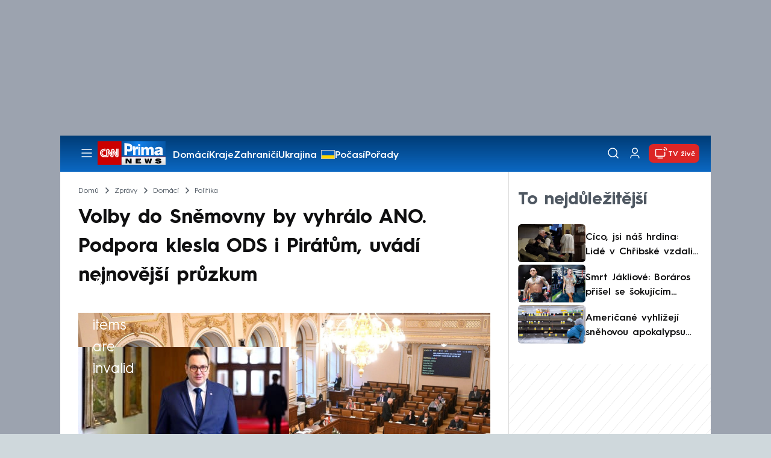

--- FILE ---
content_type: image/svg+xml
request_url: https://assets.cnn.iprima.cz/images/icons/link-out-arrow.svg
body_size: 75
content:
<svg width="16" height="16" viewBox="0 0 16 16" fill="none" xmlns="http://www.w3.org/2000/svg">
    <path d="M4.7998 11.1998L11.1998 4.7998M11.1998 4.7998V9.5998M11.1998 4.7998H6.3998" stroke="#003C76" stroke-width="1.5" stroke-linecap="round" stroke-linejoin="round"/>
</svg>